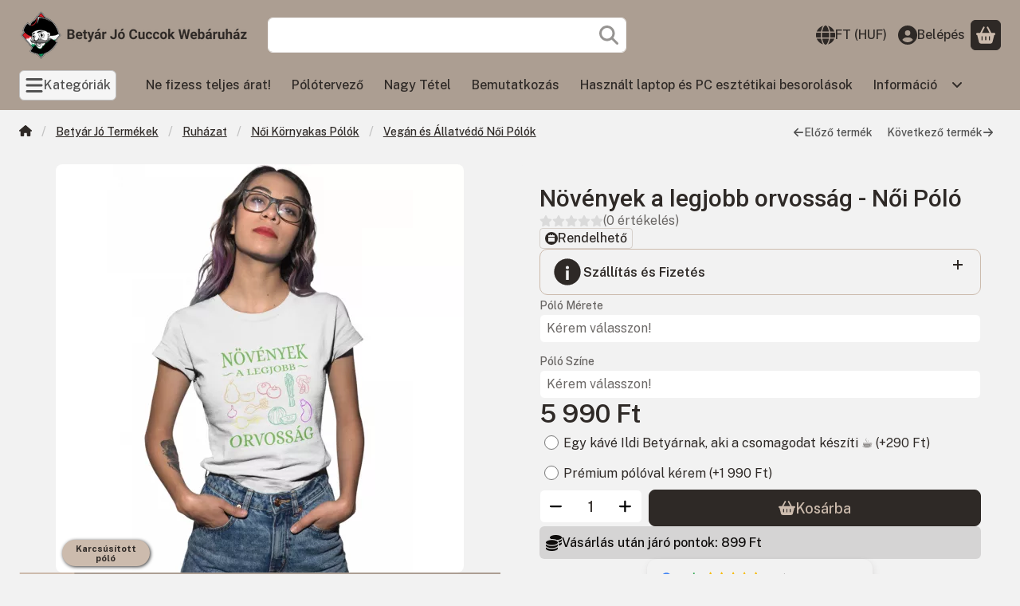

--- FILE ---
content_type: text/html; charset=UTF-8
request_url: https://www.betyarjocuccok.hu/shop_marketing.php?cikk=736954&type=page&only=cross&change_lang=hu&marketing_type=artdet&ajax_nodesign_element_render=1
body_size: 7787
content:

<script>
	function page_action_cross(cikk,cikk_id,qty) {
        var temp_qty=qty;
        if ($("#db_"+cikk_id).length > 0 ) temp_qty=$("#db_"+cikk_id).val();

		$.ajax({
			type: "GET",
			async: true,
			url: "https://www.betyarjocuccok.hu/shop_ajax/ajax_cart.php",
			dataType: 'json',
			data: {
				get_ajax:1,
				result_type:"json",
				lang_master:"hu",
				action:"add",
				sku:cikk,
				qty:temp_qty,
				variant_name1:$("#egyeb_nev1_"+cikk_id).val(),
				variant_list1:$("#egyeb_list1_"+cikk_id).val(),
				variant_name2:$("#egyeb_nev2_"+cikk_id).val(),
				variant_list2:$("#egyeb_list2_"+cikk_id).val(),
				variant_name3:$("#egyeb_nev3_"+cikk_id).val(),
				variant_list3:$("#egyeb_list3_"+cikk_id).val()
			},
			success: function(result_cart){
                const temp_product_array = {
                    error: result_cart.error,
                    sku: cikk,
                    master_key: result_cart.master_key,
                    name: result_cart.name,
                    category: result_cart.category,
                    price: result_cart.price,
                    qty: temp_qty,
                    qty_of_items: result_cart.qty_of_items
                };

                for (let i = 1; i <= 3; i++) {
                    temp_product_array[`variant_name${i}`] = $(`#egyeb_nev${i}_${cikk_id}`).val();
                    temp_product_array[`variant_list${i}`] = $(`#egyeb_list${i}_${cikk_id}`).val();
                }

                $(document).trigger("addToCart", temp_product_array);

                gtag("event", "cross_sale_convert", { 'sku':cikk, 'value':result_cart.price*temp_qty});
				if (result_cart.cart_deny==1) {
					eval(result_cart.cart_onclose);
				} else {
                    if (result_cart.cart_success==1) $(document).trigger("addToCartSuccess",temp_product_array);

										$("#page_cross_content #page_pagelist_"+cikk_id).animate({opacity: 0},300,function(){
						$("#page_cross_content #page_pagelist_"+cikk_id).remove();
                        $(document).trigger('removeCrossItem');
						if ($("#page_cross_content .page_pagelist_item").length==0) $("#page_cross_content").remove();
											});
										if (result_cart.overlay!="") {
						$("#overlay_cart_add").html(result_cart.overlay);
						$("#overlay_cart_add").overlay().load();
					}
										if ($("#box_cart_content").length>0) {
						
						$("#box_cart_content").load("https://www.betyarjocuccok.hu/shop_ajax/ajax_box_cart.php?get_ajax=1&lang_master=hu&unas_design=");
						                            if ($("#box_cart_content2").length > 0) $("#box_cart_content2").load("https://www.betyarjocuccok.hu/shop_ajax/ajax_box_cart.php?get_ajax=1&lang_master=hu&unas_design=&cart_num=2");
												}
					$.ajax({
						type: "GET",
						async: true,
						url: "https://www.betyarjocuccok.hu/shop_ajax/ajax_shipping.php",
						dataType: "json",
						data: {
							get_ajax:1,
							shop_id:63040,
							lang_master:"hu"
						},
						success: function(result){
							$(".container_shipping_cost").html(result.cost);
							$(".container_shipping_free").html(result.free);
						}
					});
									}
			}
		});
	}
	</script>
	




        
        
                



















                                                                            
        
            
                            






            
            






            
                        

                


                    
    






    
    



        

    
<div class="carousel-block js-carousel-block carousel-block-cross_page carousel-block--with-nav" id="carousel-block-cross_page" role="region" aria-label="Az alábbi terméket ajánljuk még kiegészítőként">

    
        <div class="main-title__outer">
        <div class="container">
                                    <div class="main-title">Az alábbi terméket ajánljuk még kiegészítőként</div>
                                            </div>
    </div>
    
                    <div role="list" class="carousel products js-products type--2 card--1" id="list-cross_page"
                 style="--main-img-width:192px;--main-img-height:192px;"
        >
    
                                

                
    <div role="listitem" class="carousel-cell page_pagelist_item product list-2-card-1 js-product js-has-variant has-unselected-variant page_artlist_sku_871377"
             id="page_pagelist_cross_page_871377" data-sku="871377"
    >
        <div class="product__inner" role="region" aria-label="Növények a legjobb orvosság - Férfi V Nyakú Póló termék">
                                            		            
                        <div class="product__img-outer">
                                                    <a class="product__img-link product_link_normal" data-sku="871377" href="https://www.betyarjocuccok.hu/vegan-allatvedo-ferfi-v-nyaku-polo-novenyek-a-legjobb-orvossag" tabindex="-1" aria-hidden="true">
    <img width="192" height="192"
         alt="Növények a legjobb orvosság - Férfi V Nyakú Póló" title="Növények a legjobb orvosság - Férfi V Nyakú Póló" id="main_image_cross_page_871377" loading="lazy" sizes="auto" class="product__img" src="https://www.betyarjocuccok.hu/img/63040/871377/192x192,r/871377.webp?time=1650155934"
         srcset="https://www.betyarjocuccok.hu/img/63040/871377/192x192,r/871377.webp?time=1650155934 192w,https://www.betyarjocuccok.hu/img/63040/871377/384x384,r/871377.webp?time=1650155934 384w"
    >
</a>
                
                                    
                                        <div class="product__badges">
                        
                        
                                
                                
                        
                        
                    </div>
                                    
                                                    
        <div class="product__function-btns">
                                <button type="button" class="btn product-function-btn favourites-btn page_artdet_func_favourites_871377 page_artdet_func_favourites_outer_871377"
                    id="page_artlist_func_favourites_871377" onclick="add_to_favourites(&quot;&quot;,&quot;871377&quot;,&quot;page_artlist_func_favourites_871377&quot;,&quot;page_artlist_func_favourites_outer_871377&quot;,&quot;415673173&quot;);" aria-label="Kedvencekhez">
                    <svg class="icon-set"><use href="#icon-heart"></use></svg>
            </button>
                                            <button type="button" class="btn product-function-btn product__btn-tooltip js-product-tooltip-click"
                aria-haspopup="dialog" aria-label="Gyorsnézet" data-sku="871377">
                <svg class="icon-set"><use href="#icon-magnifying-glass-plus"></use></svg>
        </button>
            </div>
                    
                                                        		                            </div>
            
                                            		            
            <div class="product__data">                    <div class="product__lc-1">
                                                                                     
                                                                                                                     <h2 class="product__name"><a class="product__name-link product_link_normal" data-sku="871377" href="https://www.betyarjocuccok.hu/vegan-allatvedo-ferfi-v-nyaku-polo-novenyek-a-legjobb-orvossag">Növények a legjobb orvosság - Férfi V Nyakú Póló</a></h2>
                                                                                                                                                                                                                                  
                                                                                                                     
                                                                                                                     
        <div class="product__prices">
        <div class="product__price-base-outer"><span class="product__price-base product-price--base" aria-label="Vételár: 7 490 Ft"><span class="product__price-base-value"><span class='price-gross-format'><span id='price_net_brutto_cross_page_871377' class='price_net_brutto_cross_page_871377 price-gross'>7 490</span><span class='price-currency'> Ft</span></span></span></span>
        </div>
                                        </div>
                                                                                                                                         
        <div class="product__stock stock badge only_stock_status to-order">
                                    <svg class="icon-set"><use href="#icon-circle-calendar"></use></svg>
                <span class="stock__text">Rendelhető</span>
                        </div>
                                                                            </div>
                                        <div class="product__lc-2">
                                                                                     
<div class="product__main">            <input type="hidden" name="egyeb_nev2_cross_page_871377" value="">
<input type="hidden" name="egyeb_list2_cross_page_871377" value="">
<input type="hidden" name="egyeb_nev3_cross_page_871377" value="">
<input type="hidden" name="egyeb_list3_cross_page_871377" value="">


                                        
            <div class="product__variants js-variants" role="group">
                <header class="d-flex align-items-center product__variants-header">
                    Kosárba tevés előtt válassz változatot!                     <button class="product__variants-btn-close btn-close btn-sm" type="button" title="Bezár" onclick="closeVariantsOverlay(this);">
                        <svg class="icon-set"><use href="#icon-xmark"></use></svg>
                    </button>
                </header>
                                <div class="product__variant-wrap form-group form-group-sm js-variant-wrap">
                    <input type="hidden" name="egyeb_nev1_cross_page_871377" id="egyeb_nev1_cross_page_871377" value="Póló Színe">
                                        <div class="form-select-group form-select-group-sm">
                        <select name="egyeb_list1_cross_page_871377" id="egyeb_list1_cross_page_871377" aria-label="Póló Színe"                                class="page_artlist_other_select form-select form-select-sm" onchange="changeVariant(this);"
                        >
                                                        <option value="Fehér">Fehér</option>
                                                        <option value="Fekete">Fekete</option>
                                                        <option value="Navy">Navy</option>
                                                        <option value="Királykék">Királykék</option>
                                                        <option value="Piros">Piros</option>
                                                        <option value="Zöld">Zöld</option>
                                                        <option value="Világos szürke">Világos szürke</option>
                                                        <option value="Grafitszürke">Grafitszürke</option>
                                                        <option value="" disabled="disabled" selected="selected">Póló Színe</option>
                                                    </select>
                                                <div class="invalid-feedback font-sm" role="alert">Kérem válasszon!</div>
                                            </div>
                </div>
                            </div>
                                                                            <input name="db_cross_page_871377" id="db_cross_page_871377" type="hidden" value="1"
                   data-min="1" data-max="999999" data-step="1"
            >
            
                        <div class="product__main-btn-col">
                                                <button class="product-main-btn product__variants-btn btn" aria-haspopup="listbox" aria-expanded="false" onclick="openVariantsOverlay(this)" data-cartadd="page_action_cross('871377','cross_page_871377',1);" type="button" data-text="Ezt is kérem" aria-label="Ezt is kérem">
                    <svg class="icon-set"><use href="#icon-basket-shopping"></use></svg>
                </button>
                            </div>
            </div>
                                                                        </div>
                    </div>
        </div>
    </div>
                
    <div role="listitem" class="carousel-cell page_pagelist_item product list-2-card-1 js-product page_artlist_sku_799461"
             id="page_pagelist_cross_page_799461" data-sku="799461"
    >
        <div class="product__inner" role="region" aria-label="Növények a legjobb orvosság - Színes Bögre termék">
                                            		            
                        <div class="product__img-outer">
                                                    <a class="product__img-link product_link_normal" data-sku="799461" href="https://www.betyarjocuccok.hu/vegan-allatvedo-szines-bogre-novenyek-a-legjobb-orvossag" tabindex="-1" aria-hidden="true">
    <img width="192" height="192"
         alt="Növények a legjobb orvosság - Színes Bögre" title="Növények a legjobb orvosság - Színes Bögre" id="main_image_cross_page_799461" loading="lazy" sizes="auto" class="product__img" src="https://www.betyarjocuccok.hu/img/63040/799461/192x192,r/799461.webp?time=1647277944"
         srcset="https://www.betyarjocuccok.hu/img/63040/799461/192x192,r/799461.webp?time=1647277944 192w,https://www.betyarjocuccok.hu/img/63040/799461/384x384,r/799461.webp?time=1647277944 384w"
    >
</a>
                
                                    
                                        <div class="product__badges">
                        
                        
                                
                                
                        
                        
                    </div>
                                    
                                                    
        <div class="product__function-btns">
                                <button type="button" class="btn product-function-btn favourites-btn page_artdet_func_favourites_799461 page_artdet_func_favourites_outer_799461"
                    id="page_artlist_func_favourites_799461" onclick="add_to_favourites(&quot;&quot;,&quot;799461&quot;,&quot;page_artlist_func_favourites_799461&quot;,&quot;page_artlist_func_favourites_outer_799461&quot;,&quot;415697048&quot;);" aria-label="Kedvencekhez">
                    <svg class="icon-set"><use href="#icon-heart"></use></svg>
            </button>
                                            <button type="button" class="btn product-function-btn product__btn-tooltip js-product-tooltip-click"
                aria-haspopup="dialog" aria-label="Gyorsnézet" data-sku="799461">
                <svg class="icon-set"><use href="#icon-magnifying-glass-plus"></use></svg>
        </button>
            </div>
                    
                                                        		                            </div>
            
                                            		            
            <div class="product__data">                    <div class="product__lc-1">
                                                                                     
                                                                                                                     <h2 class="product__name"><a class="product__name-link product_link_normal" data-sku="799461" href="https://www.betyarjocuccok.hu/vegan-allatvedo-szines-bogre-novenyek-a-legjobb-orvossag">Növények a legjobb orvosság - Színes Bögre</a></h2>
                                                                                                                                                                                                                                  
                                                                                                                     
                                                                                                                     
        <div class="product__prices">
        <div class="product__price-base-outer"><span class="product__price-base product-price--base" aria-label="Vételár: 4 490 Ft"><span class="product__price-base-value"><span class='price-gross-format'><span id='price_net_brutto_cross_page_799461' class='price_net_brutto_cross_page_799461 price-gross'>4 490</span><span class='price-currency'> Ft</span></span></span></span>
        </div>
                                        </div>
                                                                                                                                         
        <div class="product__stock stock badge only_stock_status to-order">
                                    <svg class="icon-set"><use href="#icon-circle-calendar"></use></svg>
                <span class="stock__text">Rendelhető</span>
                        </div>
                                                                            </div>
                                        <div class="product__lc-2">
                                                                                     
<div class="product__main">                                                                    <input name="db_cross_page_799461" id="db_cross_page_799461" type="hidden" value="1"
                   data-min="1" data-max="999999" data-step="1"
            >
            
                        <div class="product__main-btn-col">
                                                <button class="product-main-btn product__cart-btn btn" onclick="page_action_cross('799461','cross_page_799461',1);" type="button" data-text="Ezt is kérem" aria-label="Ezt is kérem">
                    <svg class="icon-set"><use href="#icon-basket-shopping"></use></svg>
                </button>
                            </div>
            </div>
                                                                        </div>
                    </div>
        </div>
    </div>
                
    <div role="listitem" class="carousel-cell page_pagelist_item product list-2-card-1 js-product js-has-variant has-unselected-variant page_artlist_sku_vetat0139"
             id="page_pagelist_cross_page_vetat0139" data-sku="vetat0139"
    >
        <div class="product__inner" role="region" aria-label="Növények a legjobb orvosság - Női Atléta termék">
                                            		            
                        <div class="product__img-outer">
                                                    <a class="product__img-link product_link_normal" data-sku="vetat0139" href="https://www.betyarjocuccok.hu/vegan-allatvedo-noi-atleta-novenyek-a-legjobb-orvossag" tabindex="-1" aria-hidden="true">
    <img width="192" height="192"
         alt="Növények a legjobb orvosság - Női Atléta" title="Növények a legjobb orvosság - Női Atléta" id="main_image_cross_page_vetat0139" loading="lazy" sizes="auto" class="product__img" src="https://www.betyarjocuccok.hu/img/63040/vetat0139/192x192,r/vetat0139.webp?time=1649425476"
         srcset="https://www.betyarjocuccok.hu/img/63040/vetat0139/192x192,r/vetat0139.webp?time=1649425476 192w,https://www.betyarjocuccok.hu/img/63040/vetat0139/384x384,r/vetat0139.webp?time=1649425476 384w"
    >
</a>
                
                                    
                                        <div class="product__badges">
                        
                        
                                
                                
                        
                        
                    </div>
                                    
                                                    
        <div class="product__function-btns">
                                <button type="button" class="btn product-function-btn favourites-btn page_artdet_func_favourites_vetat0139 page_artdet_func_favourites_outer_vetat0139"
                    id="page_artlist_func_favourites_vetat0139" onclick="add_to_favourites(&quot;&quot;,&quot;vetat0139&quot;,&quot;page_artlist_func_favourites_vetat0139&quot;,&quot;page_artlist_func_favourites_outer_vetat0139&quot;,&quot;415679964&quot;);" aria-label="Kedvencekhez">
                    <svg class="icon-set"><use href="#icon-heart"></use></svg>
            </button>
                                            <button type="button" class="btn product-function-btn product__btn-tooltip js-product-tooltip-click"
                aria-haspopup="dialog" aria-label="Gyorsnézet" data-sku="vetat0139">
                <svg class="icon-set"><use href="#icon-magnifying-glass-plus"></use></svg>
        </button>
            </div>
                    
                                                        		                            </div>
            
                                            		            
            <div class="product__data">                    <div class="product__lc-1">
                                                                                     
                                                                                                                     <h2 class="product__name"><a class="product__name-link product_link_normal" data-sku="vetat0139" href="https://www.betyarjocuccok.hu/vegan-allatvedo-noi-atleta-novenyek-a-legjobb-orvossag">Növények a legjobb orvosság - Női Atléta</a></h2>
                                                                                                                                                                                                                                  
                                                                                                                     
                                                                                                                     
        <div class="product__prices">
        <div class="product__price-base-outer"><span class="product__price-base product-price--base" aria-label="Vételár: 5 990 Ft"><span class="product__price-base-value"><span class='price-gross-format'><span id='price_net_brutto_cross_page_vetat0139' class='price_net_brutto_cross_page_vetat0139 price-gross'>5 990</span><span class='price-currency'> Ft</span></span></span></span>
        </div>
                                        </div>
                                                                                                                                         
        <div class="product__stock stock badge only_stock_status to-order">
                                    <svg class="icon-set"><use href="#icon-circle-calendar"></use></svg>
                <span class="stock__text">Rendelhető</span>
                        </div>
                                                                            </div>
                                        <div class="product__lc-2">
                                                                                     
<div class="product__main">            <input type="hidden" name="egyeb_nev2_cross_page_vetat0139" value="">
<input type="hidden" name="egyeb_list2_cross_page_vetat0139" value="">
<input type="hidden" name="egyeb_nev3_cross_page_vetat0139" value="">
<input type="hidden" name="egyeb_list3_cross_page_vetat0139" value="">


                                        
            <div class="product__variants js-variants" role="group">
                <header class="d-flex align-items-center product__variants-header">
                    Kosárba tevés előtt válassz változatot!                     <button class="product__variants-btn-close btn-close btn-sm" type="button" title="Bezár" onclick="closeVariantsOverlay(this);">
                        <svg class="icon-set"><use href="#icon-xmark"></use></svg>
                    </button>
                </header>
                                <div class="product__variant-wrap form-group form-group-sm js-variant-wrap">
                    <input type="hidden" name="egyeb_nev1_cross_page_vetat0139" id="egyeb_nev1_cross_page_vetat0139" value="Atléta színe">
                                        <div class="form-select-group form-select-group-sm">
                        <select name="egyeb_list1_cross_page_vetat0139" id="egyeb_list1_cross_page_vetat0139" aria-label="Atléta színe"                                class="page_artlist_other_select form-select form-select-sm" onchange="changeVariant(this);"
                        >
                                                        <option value="Fehér">Fehér</option>
                                                        <option value="Fekete">Fekete</option>
                                                        <option value="Rózsaszín">Rózsaszín</option>
                                                        <option value="" disabled="disabled" selected="selected">Atléta színe</option>
                                                    </select>
                                                <div class="invalid-feedback font-sm" role="alert">Kérem válasszon!</div>
                                            </div>
                </div>
                            </div>
                                                                            <input name="db_cross_page_vetat0139" id="db_cross_page_vetat0139" type="hidden" value="1"
                   data-min="1" data-max="999999" data-step="1"
            >
            
                        <div class="product__main-btn-col">
                                                <button class="product-main-btn product__variants-btn btn" aria-haspopup="listbox" aria-expanded="false" onclick="openVariantsOverlay(this)" data-cartadd="page_action_cross('vetat0139','cross_page_vetat0139',1);" type="button" data-text="Ezt is kérem" aria-label="Ezt is kérem">
                    <svg class="icon-set"><use href="#icon-basket-shopping"></use></svg>
                </button>
                            </div>
            </div>
                                                                        </div>
                    </div>
        </div>
    </div>
                
    <div role="listitem" class="carousel-cell page_pagelist_item product list-2-card-1 js-product js-has-variant has-unselected-variant page_artlist_sku_497565"
             id="page_pagelist_cross_page_497565" data-sku="497565"
    >
        <div class="product__inner" role="region" aria-label="Növények a legjobb orvosság - Női Spagetti Top termék">
                                            		            
                        <div class="product__img-outer">
                                                    <a class="product__img-link product_link_normal" data-sku="497565" href="https://www.betyarjocuccok.hu/vegan-allatvedo-noi-spagetti-top-novenyek-a-legjobb-orvossag" tabindex="-1" aria-hidden="true">
    <img width="192" height="192"
         alt="Növények a legjobb orvosság - Női Spagetti Top" title="Növények a legjobb orvosság - Női Spagetti Top" id="main_image_cross_page_497565" loading="lazy" sizes="auto" class="product__img" src="https://www.betyarjocuccok.hu/img/63040/497565/192x192,r/497565.webp?time=1649362989"
         srcset="https://www.betyarjocuccok.hu/img/63040/497565/192x192,r/497565.webp?time=1649362989 192w,https://www.betyarjocuccok.hu/img/63040/497565/384x384,r/497565.webp?time=1649362989 384w"
    >
</a>
                
                                    
                                        <div class="product__badges">
                        
                        
                                
                                
                        
                        
                    </div>
                                    
                                                    
        <div class="product__function-btns">
                                <button type="button" class="btn product-function-btn favourites-btn page_artdet_func_favourites_497565 page_artdet_func_favourites_outer_497565"
                    id="page_artlist_func_favourites_497565" onclick="add_to_favourites(&quot;&quot;,&quot;497565&quot;,&quot;page_artlist_func_favourites_497565&quot;,&quot;page_artlist_func_favourites_outer_497565&quot;,&quot;415679969&quot;);" aria-label="Kedvencekhez">
                    <svg class="icon-set"><use href="#icon-heart"></use></svg>
            </button>
                                            <button type="button" class="btn product-function-btn product__btn-tooltip js-product-tooltip-click"
                aria-haspopup="dialog" aria-label="Gyorsnézet" data-sku="497565">
                <svg class="icon-set"><use href="#icon-magnifying-glass-plus"></use></svg>
        </button>
            </div>
                    
                                                        		                            </div>
            
                                            		            
            <div class="product__data">                    <div class="product__lc-1">
                                                                                     
                                                                                                                     <h2 class="product__name"><a class="product__name-link product_link_normal" data-sku="497565" href="https://www.betyarjocuccok.hu/vegan-allatvedo-noi-spagetti-top-novenyek-a-legjobb-orvossag">Növények a legjobb orvosság - Női Spagetti Top</a></h2>
                                                                                                                                                                                                                                  
                                                                                                                     
                                                                                                                     
        <div class="product__prices">
        <div class="product__price-base-outer"><span class="product__price-base product-price--base" aria-label="Vételár: 5 990 Ft"><span class="product__price-base-value"><span class='price-gross-format'><span id='price_net_brutto_cross_page_497565' class='price_net_brutto_cross_page_497565 price-gross'>5 990</span><span class='price-currency'> Ft</span></span></span></span>
        </div>
                                        </div>
                                                                                                                                         
        <div class="product__stock stock badge only_stock_status to-order">
                                    <svg class="icon-set"><use href="#icon-circle-calendar"></use></svg>
                <span class="stock__text">Rendelhető</span>
                        </div>
                                                                            </div>
                                        <div class="product__lc-2">
                                                                                     
<div class="product__main">            <input type="hidden" name="egyeb_nev2_cross_page_497565" value="">
<input type="hidden" name="egyeb_list2_cross_page_497565" value="">
<input type="hidden" name="egyeb_nev3_cross_page_497565" value="">
<input type="hidden" name="egyeb_list3_cross_page_497565" value="">


                                        
            <div class="product__variants js-variants" role="group">
                <header class="d-flex align-items-center product__variants-header">
                    Kosárba tevés előtt válassz változatot!                     <button class="product__variants-btn-close btn-close btn-sm" type="button" title="Bezár" onclick="closeVariantsOverlay(this);">
                        <svg class="icon-set"><use href="#icon-xmark"></use></svg>
                    </button>
                </header>
                                <div class="product__variant-wrap form-group form-group-sm js-variant-wrap">
                    <input type="hidden" name="egyeb_nev1_cross_page_497565" id="egyeb_nev1_cross_page_497565" value="Top színe">
                                        <div class="form-select-group form-select-group-sm">
                        <select name="egyeb_list1_cross_page_497565" id="egyeb_list1_cross_page_497565" aria-label="Top színe"                                class="page_artlist_other_select form-select form-select-sm" onchange="changeVariant(this);"
                        >
                                                        <option value="Fehér">Fehér</option>
                                                        <option value="Fekete">Fekete</option>
                                                        <option value="" disabled="disabled" selected="selected">Top színe</option>
                                                    </select>
                                                <div class="invalid-feedback font-sm" role="alert">Kérem válasszon!</div>
                                            </div>
                </div>
                            </div>
                                                                            <input name="db_cross_page_497565" id="db_cross_page_497565" type="hidden" value="1"
                   data-min="1" data-max="999999" data-step="1"
            >
            
                        <div class="product__main-btn-col">
                                                <button class="product-main-btn product__variants-btn btn" aria-haspopup="listbox" aria-expanded="false" onclick="openVariantsOverlay(this)" data-cartadd="page_action_cross('497565','cross_page_497565',1);" type="button" data-text="Ezt is kérem" aria-label="Ezt is kérem">
                    <svg class="icon-set"><use href="#icon-basket-shopping"></use></svg>
                </button>
                            </div>
            </div>
                                                                        </div>
                    </div>
        </div>
    </div>
                
    <div role="listitem" class="carousel-cell page_pagelist_item product list-2-card-1 js-product js-has-variant has-unselected-variant page_artlist_sku_972070"
             id="page_pagelist_cross_page_972070" data-sku="972070"
    >
        <div class="product__inner" role="region" aria-label="Növények a legjobb orvosság - Női V-Nyakú Póló termék">
                                            		            
                        <div class="product__img-outer">
                                                    <a class="product__img-link product_link_normal" data-sku="972070" href="https://www.betyarjocuccok.hu/vegan-allatvedo-noi-v-nyaku-polo-novenyek-a-legjobb-orvossag" tabindex="-1" aria-hidden="true">
    <img width="192" height="192"
         alt="Növények a legjobb orvosság - Női V-Nyakú Póló" title="Növények a legjobb orvosság - Női V-Nyakú Póló" id="main_image_cross_page_972070" loading="lazy" sizes="auto" class="product__img" src="https://www.betyarjocuccok.hu/img/63040/972070/192x192,r/972070.webp?time=1650760625"
         srcset="https://www.betyarjocuccok.hu/img/63040/972070/192x192,r/972070.webp?time=1650760625 192w,https://www.betyarjocuccok.hu/img/63040/972070/384x384,r/972070.webp?time=1650760625 384w"
    >
</a>
                
                                    
                                        <div class="product__badges">
                        
                        
                                
                                
                        
                        
                    </div>
                                    
                                                    
        <div class="product__function-btns">
                                <button type="button" class="btn product-function-btn favourites-btn page_artdet_func_favourites_972070 page_artdet_func_favourites_outer_972070"
                    id="page_artlist_func_favourites_972070" onclick="add_to_favourites(&quot;&quot;,&quot;972070&quot;,&quot;page_artlist_func_favourites_972070&quot;,&quot;page_artlist_func_favourites_outer_972070&quot;,&quot;415650050&quot;);" aria-label="Kedvencekhez">
                    <svg class="icon-set"><use href="#icon-heart"></use></svg>
            </button>
                                            <button type="button" class="btn product-function-btn product__btn-tooltip js-product-tooltip-click"
                aria-haspopup="dialog" aria-label="Gyorsnézet" data-sku="972070">
                <svg class="icon-set"><use href="#icon-magnifying-glass-plus"></use></svg>
        </button>
            </div>
                    
                                                        		                            </div>
            
                                            		            
            <div class="product__data">                    <div class="product__lc-1">
                                                                                     
                                                                                                                     <h2 class="product__name"><a class="product__name-link product_link_normal" data-sku="972070" href="https://www.betyarjocuccok.hu/vegan-allatvedo-noi-v-nyaku-polo-novenyek-a-legjobb-orvossag">Növények a legjobb orvosság - Női V-Nyakú Póló</a></h2>
                                                                                                                                                                                                                                  
                                                                                                                     
                                                                                                                     
        <div class="product__prices">
        <div class="product__price-base-outer"><span class="product__price-base product-price--base" aria-label="Vételár: 7 490 Ft"><span class="product__price-base-value"><span class='price-gross-format'><span id='price_net_brutto_cross_page_972070' class='price_net_brutto_cross_page_972070 price-gross'>7 490</span><span class='price-currency'> Ft</span></span></span></span>
        </div>
                                        </div>
                                                                                                                                         
        <div class="product__stock stock badge only_stock_status to-order">
                                    <svg class="icon-set"><use href="#icon-circle-calendar"></use></svg>
                <span class="stock__text">Rendelhető</span>
                        </div>
                                                                            </div>
                                        <div class="product__lc-2">
                                                                                     
<div class="product__main">            <input type="hidden" name="egyeb_nev2_cross_page_972070" value="">
<input type="hidden" name="egyeb_list2_cross_page_972070" value="">
<input type="hidden" name="egyeb_nev3_cross_page_972070" value="">
<input type="hidden" name="egyeb_list3_cross_page_972070" value="">


                                        
            <div class="product__variants js-variants" role="group">
                <header class="d-flex align-items-center product__variants-header">
                    Kosárba tevés előtt válassz változatot!                     <button class="product__variants-btn-close btn-close btn-sm" type="button" title="Bezár" onclick="closeVariantsOverlay(this);">
                        <svg class="icon-set"><use href="#icon-xmark"></use></svg>
                    </button>
                </header>
                                <div class="product__variant-wrap form-group form-group-sm js-variant-wrap">
                    <input type="hidden" name="egyeb_nev1_cross_page_972070" id="egyeb_nev1_cross_page_972070" value="Póló Színe">
                                        <div class="form-select-group form-select-group-sm">
                        <select name="egyeb_list1_cross_page_972070" id="egyeb_list1_cross_page_972070" aria-label="Póló Színe"                                class="page_artlist_other_select form-select form-select-sm" onchange="changeVariant(this);"
                        >
                                                        <option value="Fehér">Fehér</option>
                                                        <option value="Fekete">Fekete</option>
                                                        <option value="Navy">Navy</option>
                                                        <option value="Királykék">Királykék</option>
                                                        <option value="Világos Rózsaszín">Világos Rózsaszín</option>
                                                        <option value="Világos szürke">Világos szürke</option>
                                                        <option value="Piros">Piros</option>
                                                        <option value="Zöld">Zöld</option>
                                                        <option value="" disabled="disabled" selected="selected">Póló Színe</option>
                                                    </select>
                                                <div class="invalid-feedback font-sm" role="alert">Kérem válasszon!</div>
                                            </div>
                </div>
                            </div>
                                                                            <input name="db_cross_page_972070" id="db_cross_page_972070" type="hidden" value="1"
                   data-min="1" data-max="999999" data-step="1"
            >
            
                        <div class="product__main-btn-col">
                                                <button class="product-main-btn product__variants-btn btn" aria-haspopup="listbox" aria-expanded="false" onclick="openVariantsOverlay(this)" data-cartadd="page_action_cross('972070','cross_page_972070',1);" type="button" data-text="Ezt is kérem" aria-label="Ezt is kérem">
                    <svg class="icon-set"><use href="#icon-basket-shopping"></use></svg>
                </button>
                            </div>
            </div>
                                                                        </div>
                    </div>
        </div>
    </div>
                
    <div role="listitem" class="carousel-cell page_pagelist_item product list-2-card-1 js-product page_artlist_sku_978689"
             id="page_pagelist_cross_page_978689" data-sku="978689"
    >
        <div class="product__inner" role="region" aria-label="Növények a legjobb orvosság - Vászontáska termék">
                                            		            
                        <div class="product__img-outer">
                                                    <a class="product__img-link product_link_normal" data-sku="978689" href="https://www.betyarjocuccok.hu/vegan-allatvedo-pamut-vaszontaska-novenyek-a-legjobb-orvossag" tabindex="-1" aria-hidden="true">
    <img width="192" height="192"
         alt="Növények a legjobb orvosság - Vászontáska" title="Növények a legjobb orvosság - Vászontáska" id="main_image_cross_page_978689" loading="lazy" sizes="auto" class="product__img" src="https://www.betyarjocuccok.hu/img/63040/978689/192x192,r/978689.webp?time=1648566359"
         srcset="https://www.betyarjocuccok.hu/img/63040/978689/192x192,r/978689.webp?time=1648566359 192w,https://www.betyarjocuccok.hu/img/63040/978689/384x384,r/978689.webp?time=1648566359 384w"
    >
</a>
                
                                    
                                        <div class="product__badges">
                        
                        
                                
                                
                        
                        
                    </div>
                                    
                                                    
        <div class="product__function-btns">
                                <button type="button" class="btn product-function-btn favourites-btn page_artdet_func_favourites_978689 page_artdet_func_favourites_outer_978689"
                    id="page_artlist_func_favourites_978689" onclick="add_to_favourites(&quot;&quot;,&quot;978689&quot;,&quot;page_artlist_func_favourites_978689&quot;,&quot;page_artlist_func_favourites_outer_978689&quot;,&quot;415707122&quot;);" aria-label="Kedvencekhez">
                    <svg class="icon-set"><use href="#icon-heart"></use></svg>
            </button>
                                            <button type="button" class="btn product-function-btn product__btn-tooltip js-product-tooltip-click"
                aria-haspopup="dialog" aria-label="Gyorsnézet" data-sku="978689">
                <svg class="icon-set"><use href="#icon-magnifying-glass-plus"></use></svg>
        </button>
            </div>
                    
                                                        		                            </div>
            
                                            		            
            <div class="product__data">                    <div class="product__lc-1">
                                                                                     
                                                                                                                     <h2 class="product__name"><a class="product__name-link product_link_normal" data-sku="978689" href="https://www.betyarjocuccok.hu/vegan-allatvedo-pamut-vaszontaska-novenyek-a-legjobb-orvossag">Növények a legjobb orvosság - Vászontáska</a></h2>
                                                                                                                                                                                                                                  
                                                                                                                     
                                                                                                                     
        <div class="product__prices">
        <div class="product__price-base-outer"><span class="product__price-base product-price--base" aria-label="Vételár: 3 990 Ft"><span class="product__price-base-value"><span class='price-gross-format'><span id='price_net_brutto_cross_page_978689' class='price_net_brutto_cross_page_978689 price-gross'>3 990</span><span class='price-currency'> Ft</span></span></span></span>
        </div>
                                        </div>
                                                                                                                                         
        <div class="product__stock stock badge only_stock_status to-order">
                                    <svg class="icon-set"><use href="#icon-circle-calendar"></use></svg>
                <span class="stock__text">Rendelhető</span>
                        </div>
                                                                            </div>
                                        <div class="product__lc-2">
                                                                                     
<div class="product__main">                                                                    <input name="db_cross_page_978689" id="db_cross_page_978689" type="hidden" value="1"
                   data-min="1" data-max="999999" data-step="1"
            >
            
                        <div class="product__main-btn-col">
                                                <button class="product-main-btn product__cart-btn btn" onclick="page_action_cross('978689','cross_page_978689',1);" type="button" data-text="Ezt is kérem" aria-label="Ezt is kérem">
                    <svg class="icon-set"><use href="#icon-basket-shopping"></use></svg>
                </button>
                            </div>
            </div>
                                                                        </div>
                    </div>
        </div>
    </div>
                
    <div role="listitem" class="carousel-cell page_pagelist_item product list-2-card-1 js-product page_artlist_sku_563826"
             id="page_pagelist_cross_page_563826" data-sku="563826"
    >
        <div class="product__inner" role="region" aria-label="Növények a legjobb orvosság - Fémkulacs termék">
                                            		            
                        <div class="product__img-outer">
                                                    <a class="product__img-link product_link_normal" data-sku="563826" href="https://www.betyarjocuccok.hu/vegan-allatvedo-femkulacs-novenyek-a-legjobb-orvossag" tabindex="-1" aria-hidden="true">
    <img width="192" height="192"
         alt="Növények a legjobb orvosság - Fémkulacs" title="Növények a legjobb orvosság - Fémkulacs" id="main_image_cross_page_563826" loading="lazy" sizes="auto" class="product__img" src="https://www.betyarjocuccok.hu/img/63040/563826/192x192,r/563826.webp?time=1647432743"
         srcset="https://www.betyarjocuccok.hu/img/63040/563826/192x192,r/563826.webp?time=1647432743 192w,https://www.betyarjocuccok.hu/img/63040/563826/384x384,r/563826.webp?time=1647432743 384w"
    >
</a>
                
                                    
                                        <div class="product__badges">
                        
                        
                                
                                
                        
                        
                    </div>
                                    
                                                    
        <div class="product__function-btns">
                                <button type="button" class="btn product-function-btn favourites-btn page_artdet_func_favourites_563826 page_artdet_func_favourites_outer_563826"
                    id="page_artlist_func_favourites_563826" onclick="add_to_favourites(&quot;&quot;,&quot;563826&quot;,&quot;page_artlist_func_favourites_563826&quot;,&quot;page_artlist_func_favourites_outer_563826&quot;,&quot;415706194&quot;);" aria-label="Kedvencekhez">
                    <svg class="icon-set"><use href="#icon-heart"></use></svg>
            </button>
                                            <button type="button" class="btn product-function-btn product__btn-tooltip js-product-tooltip-click"
                aria-haspopup="dialog" aria-label="Gyorsnézet" data-sku="563826">
                <svg class="icon-set"><use href="#icon-magnifying-glass-plus"></use></svg>
        </button>
            </div>
                    
                                                        		                            </div>
            
                                            		            
            <div class="product__data">                    <div class="product__lc-1">
                                                                                     
                                                                                                                     <h2 class="product__name"><a class="product__name-link product_link_normal" data-sku="563826" href="https://www.betyarjocuccok.hu/vegan-allatvedo-femkulacs-novenyek-a-legjobb-orvossag">Növények a legjobb orvosság - Fémkulacs</a></h2>
                                                                                                                                                                                                                                  
                                                                                                                     
                                                                                                                     
        <div class="product__prices">
        <div class="product__price-base-outer"><span class="product__price-base product-price--base" aria-label="Vételár: 5 990 Ft"><span class="product__price-base-value"><span class='price-gross-format'><span id='price_net_brutto_cross_page_563826' class='price_net_brutto_cross_page_563826 price-gross'>5 990</span><span class='price-currency'> Ft</span></span></span></span>
        </div>
                                        </div>
                                                                                                                                         
        <div class="product__stock stock badge only_stock_status to-order">
                                    <svg class="icon-set"><use href="#icon-circle-calendar"></use></svg>
                <span class="stock__text">Rendelhető</span>
                        </div>
                                                                            </div>
                                        <div class="product__lc-2">
                                                                                     
<div class="product__main">                                                                    <input name="db_cross_page_563826" id="db_cross_page_563826" type="hidden" value="1"
                   data-min="1" data-max="999999" data-step="1"
            >
            
                        <div class="product__main-btn-col">
                                                <button class="product-main-btn product__cart-btn btn" onclick="page_action_cross('563826','cross_page_563826',1);" type="button" data-text="Ezt is kérem" aria-label="Ezt is kérem">
                    <svg class="icon-set"><use href="#icon-basket-shopping"></use></svg>
                </button>
                            </div>
            </div>
                                                                        </div>
                    </div>
        </div>
    </div>
                
    <div role="listitem" class="carousel-cell page_pagelist_item product list-2-card-1 js-product js-has-variant has-unselected-variant page_artlist_sku_894488"
             id="page_pagelist_cross_page_894488" data-sku="894488"
    >
        <div class="product__inner" role="region" aria-label="Növények a legjobb orvosság - Fehér Bögre termék">
                                            		            
                        <div class="product__img-outer">
                                                    <a class="product__img-link product_link_normal" data-sku="894488" href="https://www.betyarjocuccok.hu/vegan-allatvedo-klasszikus-feher-bogre-es-orias-bogre-novenyek-a-legjobb-orvossag" tabindex="-1" aria-hidden="true">
    <img width="192" height="192"
         alt="Növények a legjobb orvosság - Fehér Bögre" title="Növények a legjobb orvosság - Fehér Bögre" id="main_image_cross_page_894488" loading="lazy" sizes="auto" class="product__img" src="https://www.betyarjocuccok.hu/img/63040/894488/192x192,r/894488.webp?time=1647017668"
         srcset="https://www.betyarjocuccok.hu/img/63040/894488/192x192,r/894488.webp?time=1647017668 192w,https://www.betyarjocuccok.hu/img/63040/894488/384x384,r/894488.webp?time=1647017668 384w"
    >
</a>
                
                                    
                                        <div class="product__badges">
                        
                        
                                
                                
                        
                        
                    </div>
                                    
                                                    
        <div class="product__function-btns">
                                <button type="button" class="btn product-function-btn favourites-btn page_artdet_func_favourites_894488 page_artdet_func_favourites_outer_894488"
                    id="page_artlist_func_favourites_894488" onclick="add_to_favourites(&quot;&quot;,&quot;894488&quot;,&quot;page_artlist_func_favourites_894488&quot;,&quot;page_artlist_func_favourites_outer_894488&quot;,&quot;415682124&quot;);" aria-label="Kedvencekhez">
                    <svg class="icon-set"><use href="#icon-heart"></use></svg>
            </button>
                                            <button type="button" class="btn product-function-btn product__btn-tooltip js-product-tooltip-click"
                aria-haspopup="dialog" aria-label="Gyorsnézet" data-sku="894488">
                <svg class="icon-set"><use href="#icon-magnifying-glass-plus"></use></svg>
        </button>
            </div>
                    
                                                        		                            </div>
            
                                            		            
            <div class="product__data">                    <div class="product__lc-1">
                                                                                     
                                                                                                                     <h2 class="product__name"><a class="product__name-link product_link_normal" data-sku="894488" href="https://www.betyarjocuccok.hu/vegan-allatvedo-klasszikus-feher-bogre-es-orias-bogre-novenyek-a-legjobb-orvossag">Növények a legjobb orvosság - Fehér Bögre</a></h2>
                                                                                                                                                                                                                                  
                                                                                                                     
                                                                                                                     
        <div class="product__prices">
        <div class="product__price-base-outer"><span class="product__price-base product-price--base" aria-label="Vételár: 3 890 Ft"><span class="product__price-base-value"><span class='price-gross-format'><span id='price_net_brutto_cross_page_894488' class='price_net_brutto_cross_page_894488 price-gross'>3 890</span><span class='price-currency'> Ft</span></span></span></span>
        </div>
                                        </div>
                                                                                                                                         
        <div class="product__stock stock badge only_stock_status to-order">
                                    <svg class="icon-set"><use href="#icon-circle-calendar"></use></svg>
                <span class="stock__text">Rendelhető</span>
                        </div>
                                                                            </div>
                                        <div class="product__lc-2">
                                                                                     
<div class="product__main">            <input type="hidden" name="egyeb_nev2_cross_page_894488" value="">
<input type="hidden" name="egyeb_list2_cross_page_894488" value="">
<input type="hidden" name="egyeb_nev3_cross_page_894488" value="">
<input type="hidden" name="egyeb_list3_cross_page_894488" value="">


                                        
            <div class="product__variants js-variants" role="group">
                <header class="d-flex align-items-center product__variants-header">
                    Kosárba tevés előtt válassz változatot!                     <button class="product__variants-btn-close btn-close btn-sm" type="button" title="Bezár" onclick="closeVariantsOverlay(this);">
                        <svg class="icon-set"><use href="#icon-xmark"></use></svg>
                    </button>
                </header>
                                <div class="product__variant-wrap form-group form-group-sm js-variant-wrap">
                    <input type="hidden" name="egyeb_nev1_cross_page_894488" id="egyeb_nev1_cross_page_894488" value="Bögre Típusa">
                                        <div class="form-select-group form-select-group-sm">
                        <select name="egyeb_list1_cross_page_894488" id="egyeb_list1_cross_page_894488" aria-label="Bögre Típusa"                                class="page_artlist_other_select form-select form-select-sm" onchange="changeVariant(this);"
                        >
                                                        <option value="Klasszikus Fehér Bögre(3dl)">Klasszikus Fehér Bögre(3dl)</option>
                                                        <option value="Óriás Bögre(4dl)" data-price-gross="990" data-price-net="779.527559054">Óriás Bögre(4dl) (+990 Ft)</option>
                                                        <option value="Hőre változó Bögre(3dl)" data-price-gross="990" data-price-net="779.527559054">Hőre változó Bögre(3dl) (+990 Ft)</option>
                                                        <option value="Arany belsejű Bögre(3dl)" data-price-gross="990" data-price-net="779.527559054">Arany belsejű Bögre(3dl) (+990 Ft)</option>
                                                        <option value="Ezüst belsejű Bögre(3dl)" data-price-gross="990" data-price-net="779.527559054">Ezüst belsejű Bögre(3dl) (+990 Ft)</option>
                                                        <option value="Fekete belsejű Bögre(3dl)" data-price-gross="990" data-price-net="779.527559054">Fekete belsejű Bögre(3dl) (+990 Ft)</option>
                                                        <option value="Piros belsejű Bögre(3dl)" data-price-gross="990" data-price-net="779.527559054">Piros belsejű Bögre(3dl) (+990 Ft)</option>
                                                        <option value="Sötétzöld belsejű Bögre(3dl)" data-price-gross="990" data-price-net="779.527559054">Sötétzöld belsejű Bögre(3dl) (+990 Ft)</option>
                                                        <option value="Világos kék belsejű Bögre(3dl)" data-price-gross="990" data-price-net="779.527559054">Világos kék belsejű Bögre(3dl) (+990 Ft)</option>
                                                        <option value="Narancssárga belsejű Bögre(3dl)" data-price-gross="990" data-price-net="779.527559054">Narancssárga belsejű Bögre(3dl) (+990 Ft)</option>
                                                        <option value="Rózsaszín belsejű Bögre(3dl)" data-price-gross="990" data-price-net="779.527559054">Rózsaszín belsejű Bögre(3dl) (+990 Ft)</option>
                                                        <option value="Sárga belsejű Bögre(3dl)" data-price-gross="990" data-price-net="779.527559054">Sárga belsejű Bögre(3dl) (+990 Ft)</option>
                                                        <option value="Pasztel Világos Kék Bögre(3dl)" data-price-gross="990" data-price-net="779.527559054">Pasztel Világos Kék Bögre(3dl) (+990 Ft)</option>
                                                        <option value="Pasztel Rózsaszín Bögre(3dl)" data-price-gross="990" data-price-net="779.527559054">Pasztel Rózsaszín Bögre(3dl) (+990 Ft)</option>
                                                        <option value="" disabled="disabled" selected="selected">Bögre Típusa</option>
                                                    </select>
                                                <div class="invalid-feedback font-sm" role="alert">Kérem válasszon!</div>
                                            </div>
                </div>
                            </div>
                                                                            <input name="db_cross_page_894488" id="db_cross_page_894488" type="hidden" value="1"
                   data-min="1" data-max="999999" data-step="1"
            >
            
                        <div class="product__main-btn-col">
                                                <button class="product-main-btn product__variants-btn btn" aria-haspopup="listbox" aria-expanded="false" onclick="openVariantsOverlay(this)" data-cartadd="page_action_cross('894488','cross_page_894488',1);" type="button" data-text="Ezt is kérem" aria-label="Ezt is kérem">
                    <svg class="icon-set"><use href="#icon-basket-shopping"></use></svg>
                </button>
                            </div>
            </div>
                                                                        </div>
                    </div>
        </div>
    </div>
                
    <div role="listitem" class="carousel-cell page_pagelist_item product list-2-card-1 js-product js-has-variant has-unselected-variant page_artlist_sku_716796"
             id="page_pagelist_cross_page_716796" data-sku="716796"
    >
        <div class="product__inner" role="region" aria-label="Növények a legjobb orvosság - Férfi Póló termék">
                                            		            
                        <div class="product__img-outer">
                                                    <a class="product__img-link product_link_normal" data-sku="716796" href="https://www.betyarjocuccok.hu/vegan-allatvedo-ferfi-kornyakas-polo-novenyek-a-legjobb-orvossag" tabindex="-1" aria-hidden="true">
    <img width="192" height="192"
         alt="Növények a legjobb orvosság - Férfi Póló" title="Növények a legjobb orvosság - Férfi Póló" id="main_image_cross_page_716796" loading="lazy" sizes="auto" class="product__img" src="https://www.betyarjocuccok.hu/img/63040/716796/192x192,r/716796.webp?time=1652013873"
         srcset="https://www.betyarjocuccok.hu/img/63040/716796/192x192,r/716796.webp?time=1652013873 192w,https://www.betyarjocuccok.hu/img/63040/716796/384x384,r/716796.webp?time=1652013873 384w"
    >
</a>
                
                                    
                                        <div class="product__badges">
                        
                        
                                
                                
                        
                        
                    </div>
                                    
                                                    
        <div class="product__function-btns">
                                <button type="button" class="btn product-function-btn favourites-btn page_artdet_func_favourites_716796 page_artdet_func_favourites_outer_716796"
                    id="page_artlist_func_favourites_716796" onclick="add_to_favourites(&quot;&quot;,&quot;716796&quot;,&quot;page_artlist_func_favourites_716796&quot;,&quot;page_artlist_func_favourites_outer_716796&quot;,&quot;415646439&quot;);" aria-label="Kedvencekhez">
                    <svg class="icon-set"><use href="#icon-heart"></use></svg>
            </button>
                                            <button type="button" class="btn product-function-btn product__btn-tooltip js-product-tooltip-click"
                aria-haspopup="dialog" aria-label="Gyorsnézet" data-sku="716796">
                <svg class="icon-set"><use href="#icon-magnifying-glass-plus"></use></svg>
        </button>
            </div>
                    
                                                        		                            </div>
            
                                            		            
            <div class="product__data">                    <div class="product__lc-1">
                                                                                     
                                                                                                                     <h2 class="product__name"><a class="product__name-link product_link_normal" data-sku="716796" href="https://www.betyarjocuccok.hu/vegan-allatvedo-ferfi-kornyakas-polo-novenyek-a-legjobb-orvossag">Növények a legjobb orvosság - Férfi Póló</a></h2>
                                                                                                                                                                                                                                  
                                                                                                                     
                                                                                                                     
        <div class="product__prices">
        <div class="product__price-base-outer"><span class="product__price-base product-price--base" aria-label="Vételár: 5 990 Ft"><span class="product__price-base-value"><span class='price-gross-format'><span id='price_net_brutto_cross_page_716796' class='price_net_brutto_cross_page_716796 price-gross'>5 990</span><span class='price-currency'> Ft</span></span></span></span>
        </div>
                                        </div>
                                                                                                                                         
        <div class="product__stock stock badge only_stock_status to-order">
                                    <svg class="icon-set"><use href="#icon-circle-calendar"></use></svg>
                <span class="stock__text">Rendelhető</span>
                        </div>
                                                                            </div>
                                        <div class="product__lc-2">
                                                                                     
<div class="product__main">            <input type="hidden" name="egyeb_nev3_cross_page_716796" value="">
<input type="hidden" name="egyeb_list3_cross_page_716796" value="">


                                        
            <div class="product__variants js-variants" role="group">
                <header class="d-flex align-items-center product__variants-header">
                    Kosárba tevés előtt válassz változatot!                     <button class="product__variants-btn-close btn-close btn-sm" type="button" title="Bezár" onclick="closeVariantsOverlay(this);">
                        <svg class="icon-set"><use href="#icon-xmark"></use></svg>
                    </button>
                </header>
                                <div class="product__variant-wrap form-group form-group-sm js-variant-wrap">
                    <input type="hidden" name="egyeb_nev1_cross_page_716796" id="egyeb_nev1_cross_page_716796" value="Szín">
                                        <div class="form-select-group form-select-group-sm">
                        <select name="egyeb_list1_cross_page_716796" id="egyeb_list1_cross_page_716796" aria-label="Szín"                                class="page_artlist_other_select form-select form-select-sm" onchange="changeVariant(this);"
                        >
                                                        <option value="Fehér (S-5XL)">Fehér (S-5XL)</option>
                                                        <option value="Fekete (S-5XL)">Fekete (S-5XL)</option>
                                                        <option value="Navy (S-5XL)">Navy (S-5XL)</option>
                                                        <option value="Grafitszürke (S-5XL)">Grafitszürke (S-5XL)</option>
                                                        <option value="Világos szürke (S-5XL)">Világos szürke (S-5XL)</option>
                                                        <option value="Királykék (S-5XL)">Királykék (S-5XL)</option>
                                                        <option value="Piros (S-5XL)">Piros (S-5XL)</option>
                                                        <option value="Narancssárga (S-5XL)">Narancssárga (S-5XL)</option>
                                                        <option value="Sárga (S-5XL)">Sárga (S-5XL)</option>
                                                        <option value="Világos Zöld (S-5XL)">Világos Zöld (S-5XL)</option>
                                                        <option value="Sötétzöld (S-2XL)">Sötétzöld (S-2XL)</option>
                                                        <option value="Égkék (S-2XL)">Égkék (S-2XL)</option>
                                                        <option value="Világos Khaki (S-2XL)">Világos Khaki (S-2XL)</option>
                                                        <option value="Világos Rózsaszín (S-2XL)">Világos Rózsaszín (S-2XL)</option>
                                                        <option value="Burgundy (S-2XL)">Burgundy (S-2XL)</option>
                                                        <option value="" disabled="disabled" selected="selected">Szín</option>
                                                    </select>
                                                <div class="invalid-feedback font-sm" role="alert">Kérem válasszon!</div>
                                            </div>
                </div>
                                <div class="product__variant-wrap form-group form-group-sm js-variant-wrap">
                    <input type="hidden" name="egyeb_nev2_cross_page_716796" id="egyeb_nev2_cross_page_716796" value="Póló Mérete">
                                        <div class="form-select-group form-select-group-sm">
                        <select name="egyeb_list2_cross_page_716796" id="egyeb_list2_cross_page_716796" aria-label="Póló Mérete"                                class="page_artlist_other_select form-select form-select-sm" onchange="changeVariant(this);"
                        >
                                                        <option value="S">S</option>
                                                        <option value="M">M</option>
                                                        <option value="L">L</option>
                                                        <option value="XL">XL</option>
                                                        <option value="2XL">2XL</option>
                                                        <option value="3XL (Fruit of the loom) - csak fehér színben elérhető">3XL (Fruit of the loom) - csak fehér színben elérhető</option>
                                                        <option value="3XL" data-price-gross="1200" data-price-net="944.881889764">3XL (+1 200 Ft)</option>
                                                        <option value="4XL" data-price-gross="1200" data-price-net="944.881889764">4XL (+1 200 Ft)</option>
                                                        <option value="5XL" data-price-gross="1200" data-price-net="944.881889764">5XL (+1 200 Ft)</option>
                                                        <option value="" disabled="disabled" selected="selected">Póló Mérete</option>
                                                    </select>
                                                <div class="invalid-feedback font-sm" role="alert">Kérem válasszon!</div>
                                            </div>
                </div>
                            </div>
                                                                            <input name="db_cross_page_716796" id="db_cross_page_716796" type="hidden" value="1"
                   data-min="1" data-max="999999" data-step="1"
            >
            
                        <div class="product__main-btn-col">
                                                <button class="product-main-btn product__variants-btn btn" aria-haspopup="listbox" aria-expanded="false" onclick="openVariantsOverlay(this)" data-cartadd="page_action_cross('716796','cross_page_716796',1);" type="button" data-text="Ezt is kérem" aria-label="Ezt is kérem">
                    <svg class="icon-set"><use href="#icon-basket-shopping"></use></svg>
                </button>
                            </div>
            </div>
                                                                        </div>
                    </div>
        </div>
    </div>
        
        
            </div>
        
        <div class="carousel__nav">
        <button type="button" class="carousel__prev-btn carousel__prev-next-btn btn btn-clear" aria-label="előző"><svg class="icon-set"><use href="#icon-arrow-left"></use></svg></button>
        <div class="carousel__progress progress" role="progressbar" aria-hidden="true" aria-valuenow="0" aria-valuemin="0" aria-valuemax="100" aria-label="Előrehaladás">
            <div class="carousel__progress-bar progress-bar"></div>
            <div class="carousel__progression visually-hidden" aria-live="polite">
                Előrehaladás:<span class="carousel__progress-percent">0</span>%
            </div>
        </div>
        <button type="button" class="carousel__next-btn carousel__prev-next-btn btn btn-clear" aria-label="következő"><svg class="icon-set"><use href="#icon-arrow-right"></use></svg></button>
    </div>
        <script>
        function cross_page_init_functions() {
            if (typeof initTippy === 'function') {
                initTippy("carousel-block-cross_page");
            } else {
                document.addEventListener('initTippyReady', function tippyListener() {
                    initTippy("carousel-block-cross_page");
                    document.removeEventListener('initTippyReady', tippyListener);
                });
            }

                        var carousel_cross_page = document.getElementById("carousel-block-cross_page");

            if (typeof carouselObserver === 'object') {
                carouselObserver.observe(carousel_cross_page);
            } else {
                document.addEventListener('carouselObserverReady', function carouselObserverListener() {
                    carouselObserver.observe(carousel_cross_page);
                    document.removeEventListener('carouselObserverReady', carouselObserverListener);
                });
            }
            
                            
                
                                function carouselHandler() {
                    const instance = carouselParams.get(carousel_cross_page);
                    if (instance) instance.reinitialize();
                }
                document.removeEventListener("removeCrossItem", carouselHandler);
                document.addEventListener("removeCrossItem", carouselHandler);
                                    }

                cross_page_init_functions();
            </script>
</div>
                        
            
    <script>
<!--
$(document).ready(function(){
	select_base_price("cross_page_871377",0);
	egyeb_ar1_netto['cross_page_871377'][0]=0;
egyeb_ar1_brutto['cross_page_871377'][0]=0;
egyeb_ar1_orig_netto['cross_page_871377'][0]=0;
egyeb_ar1_orig_brutto['cross_page_871377'][0]=0;
egyeb_ar1_netto['cross_page_871377'][1]=0;
egyeb_ar1_brutto['cross_page_871377'][1]=0;
egyeb_ar1_orig_netto['cross_page_871377'][1]=0;
egyeb_ar1_orig_brutto['cross_page_871377'][1]=0;
egyeb_ar1_netto['cross_page_871377'][2]=0;
egyeb_ar1_brutto['cross_page_871377'][2]=0;
egyeb_ar1_orig_netto['cross_page_871377'][2]=0;
egyeb_ar1_orig_brutto['cross_page_871377'][2]=0;
egyeb_ar1_netto['cross_page_871377'][3]=0;
egyeb_ar1_brutto['cross_page_871377'][3]=0;
egyeb_ar1_orig_netto['cross_page_871377'][3]=0;
egyeb_ar1_orig_brutto['cross_page_871377'][3]=0;
egyeb_ar1_netto['cross_page_871377'][4]=0;
egyeb_ar1_brutto['cross_page_871377'][4]=0;
egyeb_ar1_orig_netto['cross_page_871377'][4]=0;
egyeb_ar1_orig_brutto['cross_page_871377'][4]=0;
egyeb_ar1_netto['cross_page_871377'][5]=0;
egyeb_ar1_brutto['cross_page_871377'][5]=0;
egyeb_ar1_orig_netto['cross_page_871377'][5]=0;
egyeb_ar1_orig_brutto['cross_page_871377'][5]=0;
egyeb_ar1_netto['cross_page_871377'][6]=0;
egyeb_ar1_brutto['cross_page_871377'][6]=0;
egyeb_ar1_orig_netto['cross_page_871377'][6]=0;
egyeb_ar1_orig_brutto['cross_page_871377'][6]=0;
egyeb_ar1_netto['cross_page_871377'][7]=0;
egyeb_ar1_brutto['cross_page_871377'][7]=0;
egyeb_ar1_orig_netto['cross_page_871377'][7]=0;
egyeb_ar1_orig_brutto['cross_page_871377'][7]=0;
egyeb_ar1_netto['cross_page_871377'][8]=0;
egyeb_ar1_brutto['cross_page_871377'][8]=0;
egyeb_ar1_orig_netto['cross_page_871377'][8]=0;
egyeb_ar1_orig_brutto['cross_page_871377'][8]=0;

	$("#egyeb_list1_cross_page_871377").change(function () {
		change_egyeb("cross_page_871377");
	});
	$("#egyeb_list2_cross_page_871377").change(function () {
		change_egyeb("cross_page_871377");
	});
	$("#egyeb_list3_cross_page_871377").change(function () {
		change_egyeb("cross_page_871377");
	});
	change_egyeb("cross_page_871377");
	select_base_price("cross_page_799461",0);
	
	select_base_price("cross_page_vetat0139",0);
	egyeb_ar1_netto['cross_page_vetat0139'][0]=0;
egyeb_ar1_brutto['cross_page_vetat0139'][0]=0;
egyeb_ar1_orig_netto['cross_page_vetat0139'][0]=0;
egyeb_ar1_orig_brutto['cross_page_vetat0139'][0]=0;
egyeb_ar1_netto['cross_page_vetat0139'][1]=0;
egyeb_ar1_brutto['cross_page_vetat0139'][1]=0;
egyeb_ar1_orig_netto['cross_page_vetat0139'][1]=0;
egyeb_ar1_orig_brutto['cross_page_vetat0139'][1]=0;
egyeb_ar1_netto['cross_page_vetat0139'][2]=0;
egyeb_ar1_brutto['cross_page_vetat0139'][2]=0;
egyeb_ar1_orig_netto['cross_page_vetat0139'][2]=0;
egyeb_ar1_orig_brutto['cross_page_vetat0139'][2]=0;
egyeb_ar1_netto['cross_page_vetat0139'][3]=0;
egyeb_ar1_brutto['cross_page_vetat0139'][3]=0;
egyeb_ar1_orig_netto['cross_page_vetat0139'][3]=0;
egyeb_ar1_orig_brutto['cross_page_vetat0139'][3]=0;

	$("#egyeb_list1_cross_page_vetat0139").change(function () {
		change_egyeb("cross_page_vetat0139");
	});
	$("#egyeb_list2_cross_page_vetat0139").change(function () {
		change_egyeb("cross_page_vetat0139");
	});
	$("#egyeb_list3_cross_page_vetat0139").change(function () {
		change_egyeb("cross_page_vetat0139");
	});
	change_egyeb("cross_page_vetat0139");
	select_base_price("cross_page_497565",0);
	egyeb_ar1_netto['cross_page_497565'][0]=0;
egyeb_ar1_brutto['cross_page_497565'][0]=0;
egyeb_ar1_orig_netto['cross_page_497565'][0]=0;
egyeb_ar1_orig_brutto['cross_page_497565'][0]=0;
egyeb_ar1_netto['cross_page_497565'][1]=0;
egyeb_ar1_brutto['cross_page_497565'][1]=0;
egyeb_ar1_orig_netto['cross_page_497565'][1]=0;
egyeb_ar1_orig_brutto['cross_page_497565'][1]=0;
egyeb_ar1_netto['cross_page_497565'][2]=0;
egyeb_ar1_brutto['cross_page_497565'][2]=0;
egyeb_ar1_orig_netto['cross_page_497565'][2]=0;
egyeb_ar1_orig_brutto['cross_page_497565'][2]=0;

	$("#egyeb_list1_cross_page_497565").change(function () {
		change_egyeb("cross_page_497565");
	});
	$("#egyeb_list2_cross_page_497565").change(function () {
		change_egyeb("cross_page_497565");
	});
	$("#egyeb_list3_cross_page_497565").change(function () {
		change_egyeb("cross_page_497565");
	});
	change_egyeb("cross_page_497565");
	select_base_price("cross_page_972070",0);
	egyeb_ar1_netto['cross_page_972070'][0]=0;
egyeb_ar1_brutto['cross_page_972070'][0]=0;
egyeb_ar1_orig_netto['cross_page_972070'][0]=0;
egyeb_ar1_orig_brutto['cross_page_972070'][0]=0;
egyeb_ar1_netto['cross_page_972070'][1]=0;
egyeb_ar1_brutto['cross_page_972070'][1]=0;
egyeb_ar1_orig_netto['cross_page_972070'][1]=0;
egyeb_ar1_orig_brutto['cross_page_972070'][1]=0;
egyeb_ar1_netto['cross_page_972070'][2]=0;
egyeb_ar1_brutto['cross_page_972070'][2]=0;
egyeb_ar1_orig_netto['cross_page_972070'][2]=0;
egyeb_ar1_orig_brutto['cross_page_972070'][2]=0;
egyeb_ar1_netto['cross_page_972070'][3]=0;
egyeb_ar1_brutto['cross_page_972070'][3]=0;
egyeb_ar1_orig_netto['cross_page_972070'][3]=0;
egyeb_ar1_orig_brutto['cross_page_972070'][3]=0;
egyeb_ar1_netto['cross_page_972070'][4]=0;
egyeb_ar1_brutto['cross_page_972070'][4]=0;
egyeb_ar1_orig_netto['cross_page_972070'][4]=0;
egyeb_ar1_orig_brutto['cross_page_972070'][4]=0;
egyeb_ar1_netto['cross_page_972070'][5]=0;
egyeb_ar1_brutto['cross_page_972070'][5]=0;
egyeb_ar1_orig_netto['cross_page_972070'][5]=0;
egyeb_ar1_orig_brutto['cross_page_972070'][5]=0;
egyeb_ar1_netto['cross_page_972070'][6]=0;
egyeb_ar1_brutto['cross_page_972070'][6]=0;
egyeb_ar1_orig_netto['cross_page_972070'][6]=0;
egyeb_ar1_orig_brutto['cross_page_972070'][6]=0;
egyeb_ar1_netto['cross_page_972070'][7]=0;
egyeb_ar1_brutto['cross_page_972070'][7]=0;
egyeb_ar1_orig_netto['cross_page_972070'][7]=0;
egyeb_ar1_orig_brutto['cross_page_972070'][7]=0;
egyeb_ar1_netto['cross_page_972070'][8]=0;
egyeb_ar1_brutto['cross_page_972070'][8]=0;
egyeb_ar1_orig_netto['cross_page_972070'][8]=0;
egyeb_ar1_orig_brutto['cross_page_972070'][8]=0;

	$("#egyeb_list1_cross_page_972070").change(function () {
		change_egyeb("cross_page_972070");
	});
	$("#egyeb_list2_cross_page_972070").change(function () {
		change_egyeb("cross_page_972070");
	});
	$("#egyeb_list3_cross_page_972070").change(function () {
		change_egyeb("cross_page_972070");
	});
	change_egyeb("cross_page_972070");
	select_base_price("cross_page_978689",0);
	
	select_base_price("cross_page_563826",0);
	
	select_base_price("cross_page_894488",0);
	egyeb_ar1_netto['cross_page_894488'][0]=0;
egyeb_ar1_brutto['cross_page_894488'][0]=0;
egyeb_ar1_orig_netto['cross_page_894488'][0]=0;
egyeb_ar1_orig_brutto['cross_page_894488'][0]=0;
egyeb_ar1_netto['cross_page_894488'][1]=779.527559054;
egyeb_ar1_brutto['cross_page_894488'][1]=990;
egyeb_ar1_orig_netto['cross_page_894488'][1]=779.527559054;
egyeb_ar1_orig_brutto['cross_page_894488'][1]=990;
egyeb_ar1_netto['cross_page_894488'][2]=779.527559054;
egyeb_ar1_brutto['cross_page_894488'][2]=990;
egyeb_ar1_orig_netto['cross_page_894488'][2]=779.527559054;
egyeb_ar1_orig_brutto['cross_page_894488'][2]=990;
egyeb_ar1_netto['cross_page_894488'][3]=779.527559054;
egyeb_ar1_brutto['cross_page_894488'][3]=990;
egyeb_ar1_orig_netto['cross_page_894488'][3]=779.527559054;
egyeb_ar1_orig_brutto['cross_page_894488'][3]=990;
egyeb_ar1_netto['cross_page_894488'][4]=779.527559054;
egyeb_ar1_brutto['cross_page_894488'][4]=990;
egyeb_ar1_orig_netto['cross_page_894488'][4]=779.527559054;
egyeb_ar1_orig_brutto['cross_page_894488'][4]=990;
egyeb_ar1_netto['cross_page_894488'][5]=779.527559054;
egyeb_ar1_brutto['cross_page_894488'][5]=990;
egyeb_ar1_orig_netto['cross_page_894488'][5]=779.527559054;
egyeb_ar1_orig_brutto['cross_page_894488'][5]=990;
egyeb_ar1_netto['cross_page_894488'][6]=779.527559054;
egyeb_ar1_brutto['cross_page_894488'][6]=990;
egyeb_ar1_orig_netto['cross_page_894488'][6]=779.527559054;
egyeb_ar1_orig_brutto['cross_page_894488'][6]=990;
egyeb_ar1_netto['cross_page_894488'][7]=779.527559054;
egyeb_ar1_brutto['cross_page_894488'][7]=990;
egyeb_ar1_orig_netto['cross_page_894488'][7]=779.527559054;
egyeb_ar1_orig_brutto['cross_page_894488'][7]=990;
egyeb_ar1_netto['cross_page_894488'][8]=779.527559054;
egyeb_ar1_brutto['cross_page_894488'][8]=990;
egyeb_ar1_orig_netto['cross_page_894488'][8]=779.527559054;
egyeb_ar1_orig_brutto['cross_page_894488'][8]=990;
egyeb_ar1_netto['cross_page_894488'][9]=779.527559054;
egyeb_ar1_brutto['cross_page_894488'][9]=990;
egyeb_ar1_orig_netto['cross_page_894488'][9]=779.527559054;
egyeb_ar1_orig_brutto['cross_page_894488'][9]=990;
egyeb_ar1_netto['cross_page_894488'][10]=779.527559054;
egyeb_ar1_brutto['cross_page_894488'][10]=990;
egyeb_ar1_orig_netto['cross_page_894488'][10]=779.527559054;
egyeb_ar1_orig_brutto['cross_page_894488'][10]=990;
egyeb_ar1_netto['cross_page_894488'][11]=779.527559054;
egyeb_ar1_brutto['cross_page_894488'][11]=990;
egyeb_ar1_orig_netto['cross_page_894488'][11]=779.527559054;
egyeb_ar1_orig_brutto['cross_page_894488'][11]=990;
egyeb_ar1_netto['cross_page_894488'][12]=779.527559054;
egyeb_ar1_brutto['cross_page_894488'][12]=990;
egyeb_ar1_orig_netto['cross_page_894488'][12]=779.527559054;
egyeb_ar1_orig_brutto['cross_page_894488'][12]=990;
egyeb_ar1_netto['cross_page_894488'][13]=779.527559054;
egyeb_ar1_brutto['cross_page_894488'][13]=990;
egyeb_ar1_orig_netto['cross_page_894488'][13]=779.527559054;
egyeb_ar1_orig_brutto['cross_page_894488'][13]=990;
egyeb_ar1_netto['cross_page_894488'][14]=0;
egyeb_ar1_brutto['cross_page_894488'][14]=0;
egyeb_ar1_orig_netto['cross_page_894488'][14]=0;
egyeb_ar1_orig_brutto['cross_page_894488'][14]=0;

	$("#egyeb_list1_cross_page_894488").change(function () {
		change_egyeb("cross_page_894488");
	});
	$("#egyeb_list2_cross_page_894488").change(function () {
		change_egyeb("cross_page_894488");
	});
	$("#egyeb_list3_cross_page_894488").change(function () {
		change_egyeb("cross_page_894488");
	});
	change_egyeb("cross_page_894488");
	select_base_price("cross_page_716796",0);
	egyeb_ar1_netto['cross_page_716796'][0]=0;
egyeb_ar1_brutto['cross_page_716796'][0]=0;
egyeb_ar1_orig_netto['cross_page_716796'][0]=0;
egyeb_ar1_orig_brutto['cross_page_716796'][0]=0;
egyeb_ar1_netto['cross_page_716796'][1]=0;
egyeb_ar1_brutto['cross_page_716796'][1]=0;
egyeb_ar1_orig_netto['cross_page_716796'][1]=0;
egyeb_ar1_orig_brutto['cross_page_716796'][1]=0;
egyeb_ar1_netto['cross_page_716796'][2]=0;
egyeb_ar1_brutto['cross_page_716796'][2]=0;
egyeb_ar1_orig_netto['cross_page_716796'][2]=0;
egyeb_ar1_orig_brutto['cross_page_716796'][2]=0;
egyeb_ar1_netto['cross_page_716796'][3]=0;
egyeb_ar1_brutto['cross_page_716796'][3]=0;
egyeb_ar1_orig_netto['cross_page_716796'][3]=0;
egyeb_ar1_orig_brutto['cross_page_716796'][3]=0;
egyeb_ar1_netto['cross_page_716796'][4]=0;
egyeb_ar1_brutto['cross_page_716796'][4]=0;
egyeb_ar1_orig_netto['cross_page_716796'][4]=0;
egyeb_ar1_orig_brutto['cross_page_716796'][4]=0;
egyeb_ar1_netto['cross_page_716796'][5]=0;
egyeb_ar1_brutto['cross_page_716796'][5]=0;
egyeb_ar1_orig_netto['cross_page_716796'][5]=0;
egyeb_ar1_orig_brutto['cross_page_716796'][5]=0;
egyeb_ar1_netto['cross_page_716796'][6]=0;
egyeb_ar1_brutto['cross_page_716796'][6]=0;
egyeb_ar1_orig_netto['cross_page_716796'][6]=0;
egyeb_ar1_orig_brutto['cross_page_716796'][6]=0;
egyeb_ar1_netto['cross_page_716796'][7]=0;
egyeb_ar1_brutto['cross_page_716796'][7]=0;
egyeb_ar1_orig_netto['cross_page_716796'][7]=0;
egyeb_ar1_orig_brutto['cross_page_716796'][7]=0;
egyeb_ar1_netto['cross_page_716796'][8]=0;
egyeb_ar1_brutto['cross_page_716796'][8]=0;
egyeb_ar1_orig_netto['cross_page_716796'][8]=0;
egyeb_ar1_orig_brutto['cross_page_716796'][8]=0;
egyeb_ar1_netto['cross_page_716796'][9]=0;
egyeb_ar1_brutto['cross_page_716796'][9]=0;
egyeb_ar1_orig_netto['cross_page_716796'][9]=0;
egyeb_ar1_orig_brutto['cross_page_716796'][9]=0;
egyeb_ar1_netto['cross_page_716796'][10]=0;
egyeb_ar1_brutto['cross_page_716796'][10]=0;
egyeb_ar1_orig_netto['cross_page_716796'][10]=0;
egyeb_ar1_orig_brutto['cross_page_716796'][10]=0;
egyeb_ar1_netto['cross_page_716796'][11]=0;
egyeb_ar1_brutto['cross_page_716796'][11]=0;
egyeb_ar1_orig_netto['cross_page_716796'][11]=0;
egyeb_ar1_orig_brutto['cross_page_716796'][11]=0;
egyeb_ar1_netto['cross_page_716796'][12]=0;
egyeb_ar1_brutto['cross_page_716796'][12]=0;
egyeb_ar1_orig_netto['cross_page_716796'][12]=0;
egyeb_ar1_orig_brutto['cross_page_716796'][12]=0;
egyeb_ar1_netto['cross_page_716796'][13]=0;
egyeb_ar1_brutto['cross_page_716796'][13]=0;
egyeb_ar1_orig_netto['cross_page_716796'][13]=0;
egyeb_ar1_orig_brutto['cross_page_716796'][13]=0;
egyeb_ar1_netto['cross_page_716796'][14]=0;
egyeb_ar1_brutto['cross_page_716796'][14]=0;
egyeb_ar1_orig_netto['cross_page_716796'][14]=0;
egyeb_ar1_orig_brutto['cross_page_716796'][14]=0;
egyeb_ar1_netto['cross_page_716796'][15]=0;
egyeb_ar1_brutto['cross_page_716796'][15]=0;
egyeb_ar1_orig_netto['cross_page_716796'][15]=0;
egyeb_ar1_orig_brutto['cross_page_716796'][15]=0;
egyeb_ar2_netto['cross_page_716796'][0]=0;
egyeb_ar2_brutto['cross_page_716796'][0]=0;
egyeb_ar2_orig_netto['cross_page_716796'][0]=0;
egyeb_ar2_orig_brutto['cross_page_716796'][0]=0;
egyeb_ar2_netto['cross_page_716796'][1]=0;
egyeb_ar2_brutto['cross_page_716796'][1]=0;
egyeb_ar2_orig_netto['cross_page_716796'][1]=0;
egyeb_ar2_orig_brutto['cross_page_716796'][1]=0;
egyeb_ar2_netto['cross_page_716796'][2]=0;
egyeb_ar2_brutto['cross_page_716796'][2]=0;
egyeb_ar2_orig_netto['cross_page_716796'][2]=0;
egyeb_ar2_orig_brutto['cross_page_716796'][2]=0;
egyeb_ar2_netto['cross_page_716796'][3]=0;
egyeb_ar2_brutto['cross_page_716796'][3]=0;
egyeb_ar2_orig_netto['cross_page_716796'][3]=0;
egyeb_ar2_orig_brutto['cross_page_716796'][3]=0;
egyeb_ar2_netto['cross_page_716796'][4]=0;
egyeb_ar2_brutto['cross_page_716796'][4]=0;
egyeb_ar2_orig_netto['cross_page_716796'][4]=0;
egyeb_ar2_orig_brutto['cross_page_716796'][4]=0;
egyeb_ar2_netto['cross_page_716796'][5]=0;
egyeb_ar2_brutto['cross_page_716796'][5]=0;
egyeb_ar2_orig_netto['cross_page_716796'][5]=0;
egyeb_ar2_orig_brutto['cross_page_716796'][5]=0;
egyeb_ar2_netto['cross_page_716796'][6]=944.881889764;
egyeb_ar2_brutto['cross_page_716796'][6]=1200;
egyeb_ar2_orig_netto['cross_page_716796'][6]=944.881889764;
egyeb_ar2_orig_brutto['cross_page_716796'][6]=1200;
egyeb_ar2_netto['cross_page_716796'][7]=944.881889764;
egyeb_ar2_brutto['cross_page_716796'][7]=1200;
egyeb_ar2_orig_netto['cross_page_716796'][7]=944.881889764;
egyeb_ar2_orig_brutto['cross_page_716796'][7]=1200;
egyeb_ar2_netto['cross_page_716796'][8]=944.881889764;
egyeb_ar2_brutto['cross_page_716796'][8]=1200;
egyeb_ar2_orig_netto['cross_page_716796'][8]=944.881889764;
egyeb_ar2_orig_brutto['cross_page_716796'][8]=1200;
egyeb_ar2_netto['cross_page_716796'][9]=0;
egyeb_ar2_brutto['cross_page_716796'][9]=0;
egyeb_ar2_orig_netto['cross_page_716796'][9]=0;
egyeb_ar2_orig_brutto['cross_page_716796'][9]=0;

	$("#egyeb_list1_cross_page_716796").change(function () {
		change_egyeb("cross_page_716796");
	});
	$("#egyeb_list2_cross_page_716796").change(function () {
		change_egyeb("cross_page_716796");
	});
	$("#egyeb_list3_cross_page_716796").change(function () {
		change_egyeb("cross_page_716796");
	});
	change_egyeb("cross_page_716796");
});
// -->
</script>


    
        <script>gtag("event", "cross_sale_show", { });</script>

--- FILE ---
content_type: text/html
request_url: https://cdn.trustindex.io/widgets/e7/e7fb29454ccb03299d36069c79d/content.html
body_size: 817
content:
<div data-delay-load="1" class=" ti-widget ti-no-profile-img " data-layout-id="106" data-layout-category="button" data-set-id="drop-shadow" data-pid="e7fb29454ccb03299d36069c79d" data-language="hu" data-close-locale="Bezárás" data-rich-snippet="853337104711g2b9" data-css-version="2" data-footer-link-domain="arukereso.hu" data-size="0.8" > <div class="ti-widget-container"> <a href="https://www.arukereso.hu/stores/betyar-jo-cuccok-webaruhaz-s193161/#velemenyek" target="_blank" rel="noopener nofollow" class="ti-header ti-header-grid source-all" > <div class="ti-fade-container"> <div class="ti-small-logo"> <img src="https://cdn.trustindex.io/assets/platform/Google/logo.svg" loading="lazy" alt="Google" width="150" height="25" /> </div> <span class="ti-stars"><img class="ti-star f" src="https://cdn.trustindex.io/assets/platform/Google/star/f.svg" alt="Google" width="17" height="17" loading="lazy" /><img class="ti-star f" src="https://cdn.trustindex.io/assets/platform/Google/star/f.svg" alt="Google" width="17" height="17" loading="lazy" /><img class="ti-star f" src="https://cdn.trustindex.io/assets/platform/Google/star/f.svg" alt="Google" width="17" height="17" loading="lazy" /><img class="ti-star f" src="https://cdn.trustindex.io/assets/platform/Google/star/f.svg" alt="Google" width="17" height="17" loading="lazy" /><img class="ti-star f" src="https://cdn.trustindex.io/assets/platform/Google/star/f.svg" alt="Google" width="17" height="17" loading="lazy" /></span> <div class="ti-mob-row"> <span class="nowrap"><strong>4.9<span class="ti-separator"></span>242 vélemény</strong></span> </div> </div> <div class="ti-fade-container"> <div class="ti-small-logo"> <img src="https://cdn.trustindex.io/assets/platform/Arukereso/logo.svg" loading="lazy" alt="Arukereso" width="150" height="25" /> </div> <span class="ti-stars"><img class="ti-star f" src="https://cdn.trustindex.io/assets/platform/Arukereso/star/f.svg" alt="Arukereso" width="17" height="17" loading="lazy" /><img class="ti-star f" src="https://cdn.trustindex.io/assets/platform/Arukereso/star/f.svg" alt="Arukereso" width="17" height="17" loading="lazy" /><img class="ti-star f" src="https://cdn.trustindex.io/assets/platform/Arukereso/star/f.svg" alt="Arukereso" width="17" height="17" loading="lazy" /><img class="ti-star f" src="https://cdn.trustindex.io/assets/platform/Arukereso/star/f.svg" alt="Arukereso" width="17" height="17" loading="lazy" /><img class="ti-star f" src="https://cdn.trustindex.io/assets/platform/Arukereso/star/f.svg" alt="Arukereso" width="17" height="17" loading="lazy" /></span> <div class="ti-mob-row"> <span class="nowrap"><strong>4.9<span class="ti-separator"></span>338 vélemény</strong></span> </div> </div> </a> </div> </div> <style class="scss-content">.ti-widget[data-layout-id='106'][data-set-id='drop-shadow'][data-pid='e7fb29454ccb03299d36069c79d']{color:#2e2926}.ti-widget[data-layout-id='106'][data-set-id='drop-shadow'][data-pid='e7fb29454ccb03299d36069c79d'] .ti-widget-container,.ti-widget[data-layout-id='106'][data-set-id='drop-shadow'][data-pid='e7fb29454ccb03299d36069c79d'] .ti-widget-container *{font-size:11.2px;line-height:16px}.ti-widget[data-layout-id='106'][data-set-id='drop-shadow'][data-pid='e7fb29454ccb03299d36069c79d'] .ti-header{padding:16px;color:#2e2926;background-color:#f2f2f2}.ti-widget[data-layout-id='106'][data-set-id='drop-shadow'][data-pid='e7fb29454ccb03299d36069c79d'] .ti-header:hover{transform:translate(0px, -5px)}.ti-widget[data-layout-id='106'][data-set-id='drop-shadow'][data-pid='e7fb29454ccb03299d36069c79d'] .ti-header .nowrap{color:#2e2926}.ti-widget[data-layout-id='106'][data-set-id='drop-shadow'][data-pid='e7fb29454ccb03299d36069c79d'] .ti-header span,.ti-widget[data-layout-id='106'][data-set-id='drop-shadow'][data-pid='e7fb29454ccb03299d36069c79d'] .ti-header strong{font-size:11.2px;color:#2e2926 !important;height:16px}.ti-widget[data-layout-id='106'][data-set-id='drop-shadow'][data-pid='e7fb29454ccb03299d36069c79d'] .ti-header .ti-stars{margin:0 2px}.ti-widget[data-layout-id='106'][data-set-id='drop-shadow'][data-pid='e7fb29454ccb03299d36069c79d'] .ti-header .ti-stars .ti-star{margin-right:0.8px !important}.ti-widget[data-layout-id='106'][data-set-id='drop-shadow'][data-pid='e7fb29454ccb03299d36069c79d'] .ti-header .ti-star{width:13.44px !important;height:13.44px !important}.ti-widget[data-layout-id='106'][data-set-id='drop-shadow'][data-pid='e7fb29454ccb03299d36069c79d'] .ti-small-logo{margin-right:3.2px}.ti-widget[data-layout-id='106'][data-set-id='drop-shadow'][data-pid='e7fb29454ccb03299d36069c79d'] .ti-small-logo img{margin-left:2px !important;height:12.8px !important}.ti-widget[data-layout-id='106'][data-set-id='drop-shadow'][data-pid='e7fb29454ccb03299d36069c79d'] .ti-separator:before{margin-left:4px;margin-right:4px;top:-0.8px;height:12px}.ti-widget[data-layout-id='106'][data-set-id='drop-shadow'][data-pid='e7fb29454ccb03299d36069c79d'] .ti-platform-icon{width:16px;height:16px;margin-right:3.2px !important}.ti-widget[data-layout-id='106'][data-set-id='drop-shadow'][data-pid='e7fb29454ccb03299d36069c79d'] .ti-review-item>.ti-inner,.ti-widget[data-layout-id='106'][data-set-id='drop-shadow'][data-pid='e7fb29454ccb03299d36069c79d'] .ti-load-more-reviews-container .ti-load-more-reviews-button{box-shadow:1px 4px 10px 0px rgba(46, 41, 38, 0.1), 0px 0px 2px 0px rgba(46, 41, 38, 0.05);background-color:#f2f2f2 !important}.ti-widget[data-layout-id='106'][data-set-id='drop-shadow'][data-pid='e7fb29454ccb03299d36069c79d']>.ti-widget-container>.ti-header,.ti-widget[data-layout-id='106'][data-set-id='drop-shadow'][data-pid='e7fb29454ccb03299d36069c79d']>.ti-widget-container>.ti-footer{box-shadow:1px 4px 10px 0px rgba(46, 41, 38, 0.1), 0px 0px 2px 0px rgba(46, 41, 38, 0.05);background-color:#f2f2f2 !important}</style>